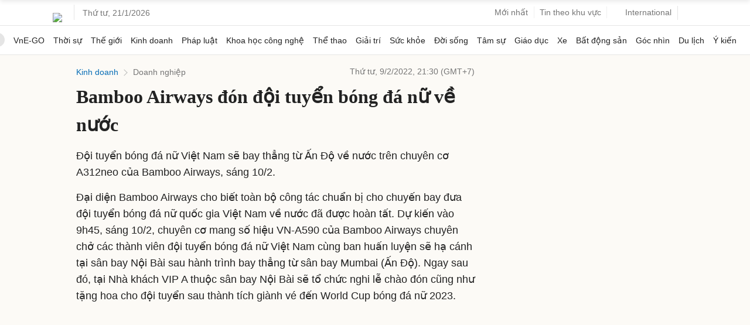

--- FILE ---
content_type: text/html; charset=utf-8
request_url: https://www.google.com/recaptcha/api2/aframe
body_size: 151
content:
<!DOCTYPE HTML><html><head><meta http-equiv="content-type" content="text/html; charset=UTF-8"></head><body><script nonce="tBJ-BnNZSoXoi8k8qw0HLw">/** Anti-fraud and anti-abuse applications only. See google.com/recaptcha */ try{var clients={'sodar':'https://pagead2.googlesyndication.com/pagead/sodar?'};window.addEventListener("message",function(a){try{if(a.source===window.parent){var b=JSON.parse(a.data);var c=clients[b['id']];if(c){var d=document.createElement('img');d.src=c+b['params']+'&rc='+(localStorage.getItem("rc::a")?sessionStorage.getItem("rc::b"):"");window.document.body.appendChild(d);sessionStorage.setItem("rc::e",parseInt(sessionStorage.getItem("rc::e")||0)+1);localStorage.setItem("rc::h",'1768968026006');}}}catch(b){}});window.parent.postMessage("_grecaptcha_ready", "*");}catch(b){}</script></body></html>

--- FILE ---
content_type: application/javascript; charset=utf-8
request_url: https://fundingchoicesmessages.google.com/f/AGSKWxWilMpn1Qs1lIsDX80ZJ-omM49-9YdpO-rYT9k8kJ8mVM9ZyhkPugYqA1htlgVY4r7Y-TLLELpBTiug5rtfZrj-u06gKUj7UwlLQkx54zn0M-M_iEvejqT9Npe9UyRR_5OHWVCA8h_vBSG4__ZCqBtaFBE04uGVYC00gsLO4A3tPupNNK2HPAeTnj1c/__ads_multi./header_ads__floatingad_/ad3.-adv.js
body_size: -1291
content:
window['d9b73db6-b959-4f92-b659-84827b66f2d8'] = true;